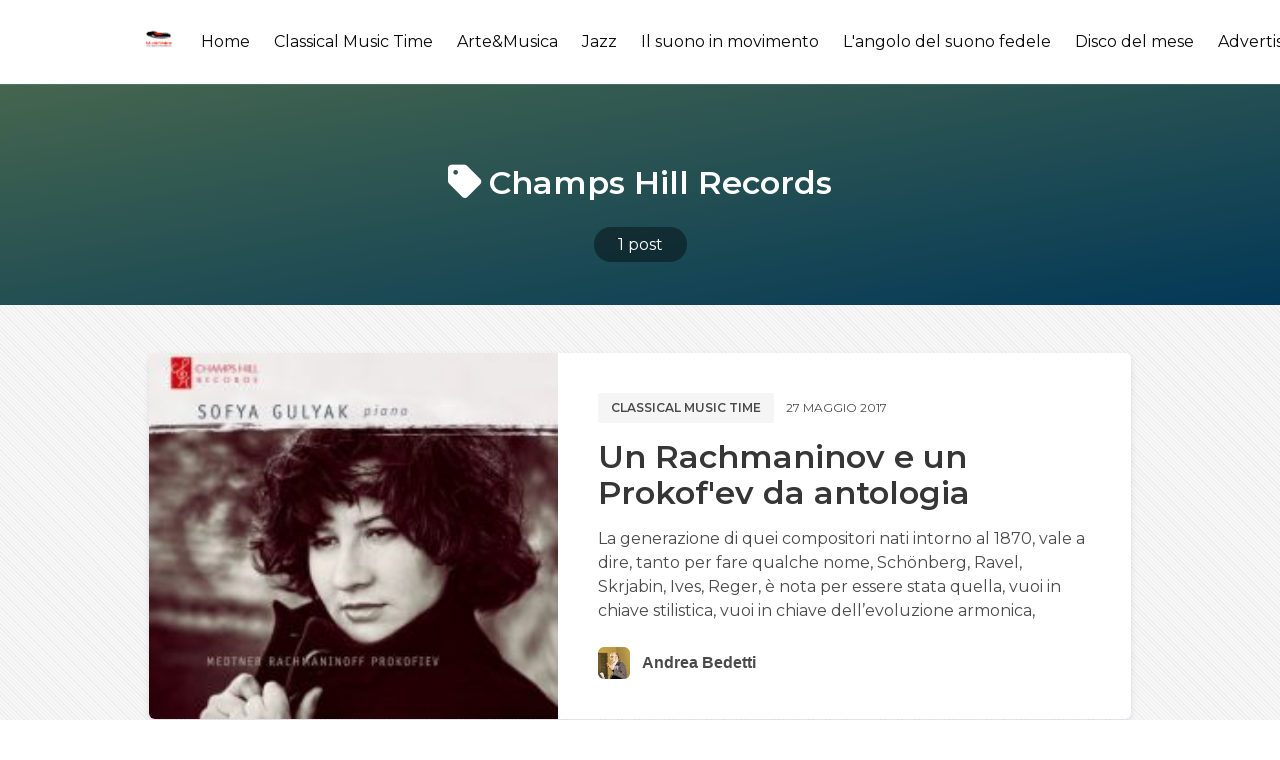

--- FILE ---
content_type: text/css; charset=UTF-8
request_url: https://musicvoice.it/assets/css/iconfont.css
body_size: 14
content:

/* ====================== iconfont ====================== 2019.09.25 */
@font-face {
	font-family: 'iconfont';  /* project id 1434549 */
	src: url('//at.alicdn.com/t/font_1434549_bwov4dvmab.eot');
	src: url('//at.alicdn.com/t/font_1434549_bwov4dvmab.eot?#iefix') format('embedded-opentype'),
	url('//at.alicdn.com/t/font_1434549_bwov4dvmab.woff2') format('woff2'),
	url('//at.alicdn.com/t/font_1434549_bwov4dvmab.woff') format('woff'),
	url('//at.alicdn.com/t/font_1434549_bwov4dvmab.ttf') format('truetype'),
	url('//at.alicdn.com/t/font_1434549_bwov4dvmab.svg#iconfont') format('svg');
  }
.iconfont {
	font-family: "iconfont" !important;
	/* font-size: 16px; */
	font-style: normal;
	-webkit-font-smoothing: antialiased;
	-moz-osx-font-smoothing: grayscale;
}
  .icon-location:before {
	content: "\e600";
  }
  
  .icon-heart:before {
	content: "\e640";
  }
  
  .icon-cross:before {
	content: "\e61a";
  }
  
  .icon-search:before {
	content: "\e63d";
  }
  
  .icon-tag:before {
	content: "\e605";
  }
  
  .icon-tags:before {
	content: "\e606";
  }
  
  .icon-archive:before {
	content: "\e607";
  }
  
  .icon-like:before {
	content: "\e608";
  }
  
  .icon-home:before {
	content: "\e609";
  }
  
  .icon-facebook:before {
	content: "\e60a";
  }
  
  .icon-twitter:before {
	content: "\e60b";
  }
  
  .icon-link:before {
	content: "\e60c";
  }
  .icon-star:before {
	content: "\e60d";
  }